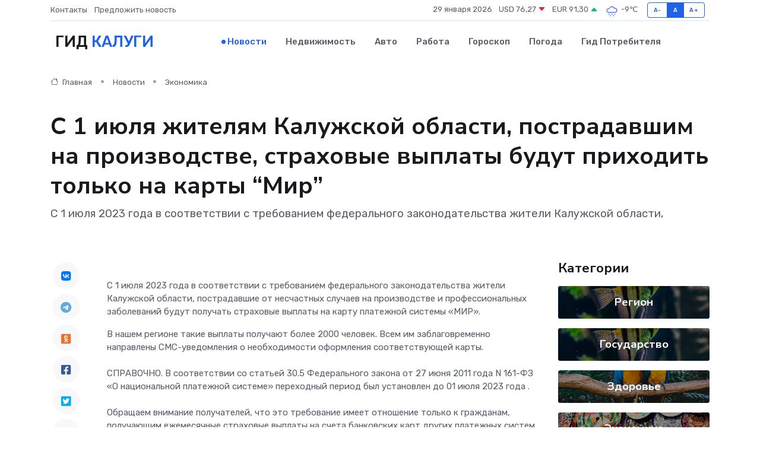

--- FILE ---
content_type: text/html; charset=UTF-8
request_url: https://prokalugu.ru/news/ekonomika/s-1-iyulya-zhitelyam-kaluzhskoy-oblasti-postradavshim-na-proizvodstve-strahovye-vyplaty-budut-prihodit-tolko-na-karty-mir.htm
body_size: 9303
content:
<!DOCTYPE html>
<html lang="ru">
<head>
	<meta charset="utf-8">
	<meta name="csrf-token" content="jBMcCqh3R6EiRySQFge22EROiGpiG4bNv7Fj4rMZ">
    <meta http-equiv="X-UA-Compatible" content="IE=edge">
    <meta name="viewport" content="width=device-width, initial-scale=1">
    <title>С 1 июля жителям Калужской области, пострадавшим на производстве, страховые выплаты будут приходить только на карты “Мир” - новости Калуги</title>
    <meta name="description" property="description" content="С 1 июля 2023 года в соответствии с требованием федерального законодательства жители Калужской области,">
    
    <meta property="fb:pages" content="105958871990207" />
    <link rel="shortcut icon" type="image/x-icon" href="https://prokalugu.ru/favicon.svg">
    <link rel="canonical" href="https://prokalugu.ru/news/ekonomika/s-1-iyulya-zhitelyam-kaluzhskoy-oblasti-postradavshim-na-proizvodstve-strahovye-vyplaty-budut-prihodit-tolko-na-karty-mir.htm">
    <link rel="preconnect" href="https://fonts.gstatic.com">
    <link rel="dns-prefetch" href="https://fonts.googleapis.com">
    <link rel="dns-prefetch" href="https://pagead2.googlesyndication.com">
    <link rel="dns-prefetch" href="https://res.cloudinary.com">
    <link href="https://fonts.googleapis.com/css2?family=Nunito+Sans:wght@400;700&family=Rubik:wght@400;500;700&display=swap" rel="stylesheet">
    <link rel="stylesheet" type="text/css" href="https://prokalugu.ru/assets/font-awesome/css/all.min.css">
    <link rel="stylesheet" type="text/css" href="https://prokalugu.ru/assets/bootstrap-icons/bootstrap-icons.css">
    <link rel="stylesheet" type="text/css" href="https://prokalugu.ru/assets/tiny-slider/tiny-slider.css">
    <link rel="stylesheet" type="text/css" href="https://prokalugu.ru/assets/glightbox/css/glightbox.min.css">
    <link rel="stylesheet" type="text/css" href="https://prokalugu.ru/assets/plyr/plyr.css">
    <link id="style-switch" rel="stylesheet" type="text/css" href="https://prokalugu.ru/assets/css/style.css">
    <link rel="stylesheet" type="text/css" href="https://prokalugu.ru/assets/css/style2.css">

    <meta name="twitter:card" content="summary">
    <meta name="twitter:site" content="@mysite">
    <meta name="twitter:title" content="С 1 июля жителям Калужской области, пострадавшим на производстве, страховые выплаты будут приходить только на карты “Мир” - новости Калуги">
    <meta name="twitter:description" content="С 1 июля 2023 года в соответствии с требованием федерального законодательства жители Калужской области,">
    <meta name="twitter:creator" content="@mysite">
    <meta name="twitter:image:src" content="https://prokalugu.ru/images/logo.gif">
    <meta name="twitter:domain" content="prokalugu.ru">
    <meta name="twitter:card" content="summary_large_image" /><meta name="twitter:image" content="https://prokalugu.ru/images/logo.gif">

    <meta property="og:url" content="http://prokalugu.ru/news/ekonomika/s-1-iyulya-zhitelyam-kaluzhskoy-oblasti-postradavshim-na-proizvodstve-strahovye-vyplaty-budut-prihodit-tolko-na-karty-mir.htm">
    <meta property="og:title" content="С 1 июля жителям Калужской области, пострадавшим на производстве, страховые выплаты будут приходить только на карты “Мир” - новости Калуги">
    <meta property="og:description" content="С 1 июля 2023 года в соответствии с требованием федерального законодательства жители Калужской области,">
    <meta property="og:type" content="website">
    <meta property="og:image" content="https://prokalugu.ru/images/logo.gif">
    <meta property="og:locale" content="ru_RU">
    <meta property="og:site_name" content="Гид Калуги">
    

    <link rel="image_src" href="https://prokalugu.ru/images/logo.gif" />

    <link rel="alternate" type="application/rss+xml" href="https://prokalugu.ru/feed" title="Калуга: гид, новости, афиша">
        <script async src="https://pagead2.googlesyndication.com/pagead/js/adsbygoogle.js"></script>
    <script>
        (adsbygoogle = window.adsbygoogle || []).push({
            google_ad_client: "ca-pub-0899253526956684",
            enable_page_level_ads: true
        });
    </script>
        
    
    
    
    <script>if (window.top !== window.self) window.top.location.replace(window.self.location.href);</script>
    <script>if(self != top) { top.location=document.location;}</script>

<!-- Google tag (gtag.js) -->
<script async src="https://www.googletagmanager.com/gtag/js?id=G-71VQP5FD0J"></script>
<script>
  window.dataLayer = window.dataLayer || [];
  function gtag(){dataLayer.push(arguments);}
  gtag('js', new Date());

  gtag('config', 'G-71VQP5FD0J');
</script>
</head>
<body>
<script type="text/javascript" > (function(m,e,t,r,i,k,a){m[i]=m[i]||function(){(m[i].a=m[i].a||[]).push(arguments)}; m[i].l=1*new Date();k=e.createElement(t),a=e.getElementsByTagName(t)[0],k.async=1,k.src=r,a.parentNode.insertBefore(k,a)}) (window, document, "script", "https://mc.yandex.ru/metrika/tag.js", "ym"); ym(54007888, "init", {}); ym(86840228, "init", { clickmap:true, trackLinks:true, accurateTrackBounce:true, webvisor:true });</script> <noscript><div><img src="https://mc.yandex.ru/watch/54007888" style="position:absolute; left:-9999px;" alt="" /><img src="https://mc.yandex.ru/watch/86840228" style="position:absolute; left:-9999px;" alt="" /></div></noscript>
<script type="text/javascript">
    new Image().src = "//counter.yadro.ru/hit?r"+escape(document.referrer)+((typeof(screen)=="undefined")?"":";s"+screen.width+"*"+screen.height+"*"+(screen.colorDepth?screen.colorDepth:screen.pixelDepth))+";u"+escape(document.URL)+";h"+escape(document.title.substring(0,150))+";"+Math.random();
</script>
<!-- Rating@Mail.ru counter -->
<script type="text/javascript">
var _tmr = window._tmr || (window._tmr = []);
_tmr.push({id: "3138453", type: "pageView", start: (new Date()).getTime()});
(function (d, w, id) {
  if (d.getElementById(id)) return;
  var ts = d.createElement("script"); ts.type = "text/javascript"; ts.async = true; ts.id = id;
  ts.src = "https://top-fwz1.mail.ru/js/code.js";
  var f = function () {var s = d.getElementsByTagName("script")[0]; s.parentNode.insertBefore(ts, s);};
  if (w.opera == "[object Opera]") { d.addEventListener("DOMContentLoaded", f, false); } else { f(); }
})(document, window, "topmailru-code");
</script><noscript><div>
<img src="https://top-fwz1.mail.ru/counter?id=3138453;js=na" style="border:0;position:absolute;left:-9999px;" alt="Top.Mail.Ru" />
</div></noscript>
<!-- //Rating@Mail.ru counter -->

<header class="navbar-light navbar-sticky header-static">
    <div class="navbar-top d-none d-lg-block small">
        <div class="container">
            <div class="d-md-flex justify-content-between align-items-center my-1">
                <!-- Top bar left -->
                <ul class="nav">
                    <li class="nav-item">
                        <a class="nav-link ps-0" href="https://prokalugu.ru/contacts">Контакты</a>
                    </li>
                    <li class="nav-item">
                        <a class="nav-link ps-0" href="https://prokalugu.ru/sendnews">Предложить новость</a>
                    </li>
                    
                </ul>
                <!-- Top bar right -->
                <div class="d-flex align-items-center">
                    
                    <ul class="list-inline mb-0 text-center text-sm-end me-3">
						<li class="list-inline-item">
							<span>29 января 2026</span>
						</li>
                        <li class="list-inline-item">
                            <a class="nav-link px-0" href="https://prokalugu.ru/currency">
                                <span>USD 76,27 <i class="bi bi-caret-down-fill text-danger"></i></span>
                            </a>
						</li>
                        <li class="list-inline-item">
                            <a class="nav-link px-0" href="https://prokalugu.ru/currency">
                                <span>EUR 91,30 <i class="bi bi-caret-up-fill text-success"></i></span>
                            </a>
						</li>
						<li class="list-inline-item">
                            <a class="nav-link px-0" href="https://prokalugu.ru/pogoda">
                                <svg xmlns="http://www.w3.org/2000/svg" width="25" height="25" viewBox="0 0 30 30"><path d="M18 26a1 1 0 1 0 0 2 1 1 0 0 0 0-2m-6 0a1 1 0 1 0 0 2 1 1 0 0 0 0-2m9-3a1 1 0 1 0 0 2 1 1 0 0 0 0-2m-6 0a1 1 0 1 0 0 2 1 1 0 0 0 0-2m-5 1a1 1 0 1 1-2 0 1 1 0 0 1 2 0zM0 0v30V0zm30 0v30V0zm-4.964 13.066a4.948 4.948 0 0 1 0 5.868A4.99 4.99 0 0 1 20.99 21H8.507a4.49 4.49 0 0 1-3.64-1.86 4.458 4.458 0 0 1 0-5.281A4.491 4.491 0 0 1 8.506 12c.686 0 1.37.159 1.996.473a.5.5 0 0 1 .16.766l-.33.399a.502.502 0 0 1-.598.132 2.976 2.976 0 0 0-3.346.608 3.007 3.007 0 0 0 .334 4.532c.527.396 1.177.59 1.836.59H20.94a3.54 3.54 0 0 0 2.163-.711 3.497 3.497 0 0 0 1.358-3.206 3.45 3.45 0 0 0-.706-1.727A3.486 3.486 0 0 0 20.99 12.5c-.07 0-.138.016-.208.02-.328.02-.645.085-.947.192a.496.496 0 0 1-.63-.287 4.637 4.637 0 0 0-.445-.874 4.495 4.495 0 0 0-.584-.733A4.461 4.461 0 0 0 14.998 9.5a4.46 4.46 0 0 0-3.177 1.318 2.326 2.326 0 0 0-.135.147.5.5 0 0 1-.592.131 5.78 5.78 0 0 0-.453-.19.5.5 0 0 1-.21-.79A5.97 5.97 0 0 1 14.998 8a5.97 5.97 0 0 1 4.237 1.757c.398.399.704.85.966 1.319.262-.042.525-.076.79-.076a4.99 4.99 0 0 1 4.045 2.066zM0 0v30V0zm30 0v30V0z" fill="#315EFB" fill-rule="evenodd"></path></svg>
                                <span>-9&#8451;</span>
                            </a>
						</li>
					</ul>

                    <!-- Font size accessibility START -->
                    <div class="btn-group me-2" role="group" aria-label="font size changer">
                        <input type="radio" class="btn-check" name="fntradio" id="font-sm">
                        <label class="btn btn-xs btn-outline-primary mb-0" for="font-sm">A-</label>

                        <input type="radio" class="btn-check" name="fntradio" id="font-default" checked>
                        <label class="btn btn-xs btn-outline-primary mb-0" for="font-default">A</label>

                        <input type="radio" class="btn-check" name="fntradio" id="font-lg">
                        <label class="btn btn-xs btn-outline-primary mb-0" for="font-lg">A+</label>
                    </div>

                    
                </div>
            </div>
            <!-- Divider -->
            <div class="border-bottom border-2 border-primary opacity-1"></div>
        </div>
    </div>

    <!-- Logo Nav START -->
    <nav class="navbar navbar-expand-lg">
        <div class="container">
            <!-- Logo START -->
            <a class="navbar-brand" href="https://prokalugu.ru" style="text-align: end;">
                
                			<span class="ms-2 fs-3 text-uppercase fw-normal">Гид <span style="color: #2163e8;">Калуги</span></span>
                            </a>
            <!-- Logo END -->

            <!-- Responsive navbar toggler -->
            <button class="navbar-toggler ms-auto" type="button" data-bs-toggle="collapse"
                data-bs-target="#navbarCollapse" aria-controls="navbarCollapse" aria-expanded="false"
                aria-label="Toggle navigation">
                <span class="text-body h6 d-none d-sm-inline-block">Menu</span>
                <span class="navbar-toggler-icon"></span>
            </button>

            <!-- Main navbar START -->
            <div class="collapse navbar-collapse" id="navbarCollapse">
                <ul class="navbar-nav navbar-nav-scroll mx-auto">
                                        <li class="nav-item"> <a class="nav-link active" href="https://prokalugu.ru/news">Новости</a></li>
                                        <li class="nav-item"> <a class="nav-link" href="https://prokalugu.ru/realty">Недвижимость</a></li>
                                        <li class="nav-item"> <a class="nav-link" href="https://prokalugu.ru/auto">Авто</a></li>
                                        <li class="nav-item"> <a class="nav-link" href="https://prokalugu.ru/job">Работа</a></li>
                                        <li class="nav-item"> <a class="nav-link" href="https://prokalugu.ru/horoscope">Гороскоп</a></li>
                                        <li class="nav-item"> <a class="nav-link" href="https://prokalugu.ru/pogoda">Погода</a></li>
                                        <li class="nav-item"> <a class="nav-link" href="https://prokalugu.ru/poleznoe">Гид потребителя</a></li>
                                    </ul>
            </div>
            <!-- Main navbar END -->

            
        </div>
    </nav>
    <!-- Logo Nav END -->
</header>
    <main>
        <!-- =======================
                Main content START -->
        <section class="pt-3 pb-lg-5">
            <div class="container" data-sticky-container>
                <div class="row">
                    <!-- Main Post START -->
                    <div class="col-lg-9">
                        <!-- Categorie Detail START -->
                        <div class="mb-4">
							<nav aria-label="breadcrumb" itemscope itemtype="http://schema.org/BreadcrumbList">
								<ol class="breadcrumb breadcrumb-dots">
									<li class="breadcrumb-item" itemprop="itemListElement" itemscope itemtype="http://schema.org/ListItem">
										<meta itemprop="name" content="Гид Калуги">
										<meta itemprop="position" content="1">
										<meta itemprop="item" content="https://prokalugu.ru">
										<a itemprop="url" href="https://prokalugu.ru">
										<i class="bi bi-house me-1"></i> Главная
										</a>
									</li>
									<li class="breadcrumb-item" itemprop="itemListElement" itemscope itemtype="http://schema.org/ListItem">
										<meta itemprop="name" content="Новости">
										<meta itemprop="position" content="2">
										<meta itemprop="item" content="https://prokalugu.ru/news">
										<a itemprop="url" href="https://prokalugu.ru/news"> Новости</a>
									</li>
									<li class="breadcrumb-item" aria-current="page" itemprop="itemListElement" itemscope itemtype="http://schema.org/ListItem">
										<meta itemprop="name" content="Экономика">
										<meta itemprop="position" content="3">
										<meta itemprop="item" content="https://prokalugu.ru/news/ekonomika">
										<a itemprop="url" href="https://prokalugu.ru/news/ekonomika"> Экономика</a>
									</li>
									<li aria-current="page" itemprop="itemListElement" itemscope itemtype="http://schema.org/ListItem">
									<meta itemprop="name" content="С 1 июля жителям Калужской области, пострадавшим на производстве, страховые выплаты будут приходить только на карты “Мир”">
									<meta itemprop="position" content="4" />
									<meta itemprop="item" content="https://prokalugu.ru/news/ekonomika/s-1-iyulya-zhitelyam-kaluzhskoy-oblasti-postradavshim-na-proizvodstve-strahovye-vyplaty-budut-prihodit-tolko-na-karty-mir.htm">
									</li>
								</ol>
							</nav>
						
                        </div>
                    </div>
                </div>
                <div class="row align-items-center">
                                                        <!-- Content -->
                    <div class="col-md-12 mt-4 mt-md-0">
                                            <h1 class="display-6">С 1 июля жителям Калужской области, пострадавшим на производстве, страховые выплаты будут приходить только на карты “Мир”</h1>
                        <p class="lead">С 1 июля 2023 года в соответствии с требованием федерального законодательства жители Калужской области,</p>
                    </div>
				                                    </div>
            </div>
        </section>
        <!-- =======================
        Main START -->
        <section class="pt-0">
            <div class="container position-relative" data-sticky-container>
                <div class="row">
                    <!-- Left sidebar START -->
                    <div class="col-md-1">
                        <div class="text-start text-lg-center mb-5" data-sticky data-margin-top="80" data-sticky-for="767">
                            <style>
                                .fa-vk::before {
                                    color: #07f;
                                }
                                .fa-telegram::before {
                                    color: #64a9dc;
                                }
                                .fa-facebook-square::before {
                                    color: #3b5998;
                                }
                                .fa-odnoklassniki-square::before {
                                    color: #eb722e;
                                }
                                .fa-twitter-square::before {
                                    color: #00aced;
                                }
                                .fa-whatsapp::before {
                                    color: #65bc54;
                                }
                                .fa-viber::before {
                                    color: #7b519d;
                                }
                                .fa-moimir svg {
                                    background-color: #168de2;
                                    height: 18px;
                                    width: 18px;
                                    background-size: 18px 18px;
                                    border-radius: 4px;
                                    margin-bottom: 2px;
                                }
                            </style>
                            <ul class="nav text-white-force">
                                <li class="nav-item">
                                    <a class="nav-link icon-md rounded-circle m-1 p-0 fs-5 bg-light" href="https://vk.com/share.php?url=https://prokalugu.ru/news/ekonomika/s-1-iyulya-zhitelyam-kaluzhskoy-oblasti-postradavshim-na-proizvodstve-strahovye-vyplaty-budut-prihodit-tolko-na-karty-mir.htm&title=С 1 июля жителям Калужской области, пострадавшим на производстве, страховые выплаты будут приходить только на карты “Мир” - новости Калуги&utm_source=share" rel="nofollow" target="_blank">
                                        <i class="fab fa-vk align-middle text-body"></i>
                                    </a>
                                </li>
                                <li class="nav-item">
                                    <a class="nav-link icon-md rounded-circle m-1 p-0 fs-5 bg-light" href="https://t.me/share/url?url=https://prokalugu.ru/news/ekonomika/s-1-iyulya-zhitelyam-kaluzhskoy-oblasti-postradavshim-na-proizvodstve-strahovye-vyplaty-budut-prihodit-tolko-na-karty-mir.htm&text=С 1 июля жителям Калужской области, пострадавшим на производстве, страховые выплаты будут приходить только на карты “Мир” - новости Калуги&utm_source=share" rel="nofollow" target="_blank">
                                        <i class="fab fa-telegram align-middle text-body"></i>
                                    </a>
                                </li>
                                <li class="nav-item">
                                    <a class="nav-link icon-md rounded-circle m-1 p-0 fs-5 bg-light" href="https://connect.ok.ru/offer?url=https://prokalugu.ru/news/ekonomika/s-1-iyulya-zhitelyam-kaluzhskoy-oblasti-postradavshim-na-proizvodstve-strahovye-vyplaty-budut-prihodit-tolko-na-karty-mir.htm&title=С 1 июля жителям Калужской области, пострадавшим на производстве, страховые выплаты будут приходить только на карты “Мир” - новости Калуги&utm_source=share" rel="nofollow" target="_blank">
                                        <i class="fab fa-odnoklassniki-square align-middle text-body"></i>
                                    </a>
                                </li>
                                <li class="nav-item">
                                    <a class="nav-link icon-md rounded-circle m-1 p-0 fs-5 bg-light" href="https://www.facebook.com/sharer.php?src=sp&u=https://prokalugu.ru/news/ekonomika/s-1-iyulya-zhitelyam-kaluzhskoy-oblasti-postradavshim-na-proizvodstve-strahovye-vyplaty-budut-prihodit-tolko-na-karty-mir.htm&title=С 1 июля жителям Калужской области, пострадавшим на производстве, страховые выплаты будут приходить только на карты “Мир” - новости Калуги&utm_source=share" rel="nofollow" target="_blank">
                                        <i class="fab fa-facebook-square align-middle text-body"></i>
                                    </a>
                                </li>
                                <li class="nav-item">
                                    <a class="nav-link icon-md rounded-circle m-1 p-0 fs-5 bg-light" href="https://twitter.com/intent/tweet?text=С 1 июля жителям Калужской области, пострадавшим на производстве, страховые выплаты будут приходить только на карты “Мир” - новости Калуги&url=https://prokalugu.ru/news/ekonomika/s-1-iyulya-zhitelyam-kaluzhskoy-oblasti-postradavshim-na-proizvodstve-strahovye-vyplaty-budut-prihodit-tolko-na-karty-mir.htm&utm_source=share" rel="nofollow" target="_blank">
                                        <i class="fab fa-twitter-square align-middle text-body"></i>
                                    </a>
                                </li>
                                <li class="nav-item">
                                    <a class="nav-link icon-md rounded-circle m-1 p-0 fs-5 bg-light" href="https://api.whatsapp.com/send?text=С 1 июля жителям Калужской области, пострадавшим на производстве, страховые выплаты будут приходить только на карты “Мир” - новости Калуги https://prokalugu.ru/news/ekonomika/s-1-iyulya-zhitelyam-kaluzhskoy-oblasti-postradavshim-na-proizvodstve-strahovye-vyplaty-budut-prihodit-tolko-na-karty-mir.htm&utm_source=share" rel="nofollow" target="_blank">
                                        <i class="fab fa-whatsapp align-middle text-body"></i>
                                    </a>
                                </li>
                                <li class="nav-item">
                                    <a class="nav-link icon-md rounded-circle m-1 p-0 fs-5 bg-light" href="viber://forward?text=С 1 июля жителям Калужской области, пострадавшим на производстве, страховые выплаты будут приходить только на карты “Мир” - новости Калуги https://prokalugu.ru/news/ekonomika/s-1-iyulya-zhitelyam-kaluzhskoy-oblasti-postradavshim-na-proizvodstve-strahovye-vyplaty-budut-prihodit-tolko-na-karty-mir.htm&utm_source=share" rel="nofollow" target="_blank">
                                        <i class="fab fa-viber align-middle text-body"></i>
                                    </a>
                                </li>
                                <li class="nav-item">
                                    <a class="nav-link icon-md rounded-circle m-1 p-0 fs-5 bg-light" href="https://connect.mail.ru/share?url=https://prokalugu.ru/news/ekonomika/s-1-iyulya-zhitelyam-kaluzhskoy-oblasti-postradavshim-na-proizvodstve-strahovye-vyplaty-budut-prihodit-tolko-na-karty-mir.htm&title=С 1 июля жителям Калужской области, пострадавшим на производстве, страховые выплаты будут приходить только на карты “Мир” - новости Калуги&utm_source=share" rel="nofollow" target="_blank">
                                        <i class="fab fa-moimir align-middle text-body"><svg viewBox='0 0 24 24' xmlns='http://www.w3.org/2000/svg'><path d='M8.889 9.667a1.333 1.333 0 100-2.667 1.333 1.333 0 000 2.667zm6.222 0a1.333 1.333 0 100-2.667 1.333 1.333 0 000 2.667zm4.77 6.108l-1.802-3.028a.879.879 0 00-1.188-.307.843.843 0 00-.313 1.166l.214.36a6.71 6.71 0 01-4.795 1.996 6.711 6.711 0 01-4.792-1.992l.217-.364a.844.844 0 00-.313-1.166.878.878 0 00-1.189.307l-1.8 3.028a.844.844 0 00.312 1.166.88.88 0 001.189-.307l.683-1.147a8.466 8.466 0 005.694 2.18 8.463 8.463 0 005.698-2.184l.685 1.151a.873.873 0 001.189.307.844.844 0 00.312-1.166z' fill='#FFF' fill-rule='evenodd'/></svg></i>
                                    </a>
                                </li>
                                
                            </ul>
                        </div>
                    </div>
                    <!-- Left sidebar END -->

                    <!-- Main Content START -->
                    <div class="col-md-10 col-lg-8 mb-5">
                        <div class="mb-4">
                                                    </div>
                        <div itemscope itemtype="http://schema.org/NewsArticle">
                            <meta itemprop="headline" content="С 1 июля жителям Калужской области, пострадавшим на производстве, страховые выплаты будут приходить только на карты “Мир”">
                            <meta itemprop="identifier" content="https://prokalugu.ru/8393776">
                            <span itemprop="articleBody"><p>  С 1 июля 2023 года в соответствии с требованием федерального законодательства жители Калужской области, пострадавшие от несчастных случаев на производстве и профессиональных заболеваний будут получать страховые выплаты на карту платежной системы «МИР».  </p> <p> В нашем регионе такие выплаты получают более 2000 человек. Всем им заблаговременно направлены СМС-уведомления о необходимости оформления соответствующей карты. <br> <br>  СПРАВОЧНО. В соответствии со статьей 30.5 Федерального закона от 27 июня 2011 года N 161-ФЗ «О национальной платежной системе» переходный период был установлен  до 01 июля 2023 года   . <br> <br> Обращаем внимание получателей, что это требование имеет отношение только к гражданам, получающим ежемесячные страховые выплаты на счета банковских карт других платежных систем. <br> <br> Изменения не коснутся тех, кому доставка выплат производится через отделения почтовой связи, занимающиеся доставкой ежемесячных выплат, на счета в кредитных организациях (на вклад), то есть без банковской карты, для них ничего не изменится. 
										
											
											

										
<br> <br> После открытия карты «МИР» в кредитном учреждении новые реквизиты счета необходимо предоставить в ОСФР по Калужской области по адресу: </p> <p>  г.Калуга, ул.Академика Королева, д. 22.    </p> <p>  Пресс-служба ОСФР по Калужской области.  </p></span>
                        </div>
                                                                        <div><a href="http://nwnewskondrovo.ru/?p=52246" target="_blank" rel="author">Источник</a></div>
                                                                        <div class="col-12 mt-3"><a href="https://prokalugu.ru/sendnews">Предложить новость</a></div>
                        <div class="col-12 mt-5">
                            <h2 class="my-3">Последние новости</h2>
                            <div class="row gy-4">
                                <!-- Card item START -->
<div class="col-sm-6">
    <div class="card" itemscope="" itemtype="http://schema.org/BlogPosting">
        <!-- Card img -->
        <div class="position-relative">
                        <img class="card-img" src="https://res.cloudinary.com/dxyomt1oh/image/upload/c_fill,w_420,h_315,q_auto,g_face/tylngkdk3cqw1kvuutle" alt="Как определить перегрев серводвигателя и устранить его причину?" itemprop="image">
                    </div>
        <div class="card-body px-0 pt-3" itemprop="name">
            <h4 class="card-title" itemprop="headline"><a href="https://prokalugu.ru/news/ekonomika/kak-opredelit-peregrev-servodvigatelya-i-ustranit-ego-prichinu.htm"
                    class="btn-link text-reset fw-bold" itemprop="url">Как определить перегрев серводвигателя и устранить его причину?</a></h4>
            <p class="card-text" itemprop="articleBody">Разбираемся, почему серводвигатели начинают «горячиться», как распознать перегрев на ранней стадии и что делать, чтобы техника не вышла из строя.</p>
        </div>
        <meta itemprop="author" content="Редактор"/>
        <meta itemscope itemprop="mainEntityOfPage" itemType="https://schema.org/WebPage" itemid="https://prokalugu.ru/news/ekonomika/kak-opredelit-peregrev-servodvigatelya-i-ustranit-ego-prichinu.htm"/>
        <meta itemprop="dateModified" content="2025-05-04"/>
        <meta itemprop="datePublished" content="2025-05-04"/>
    </div>
</div>
<!-- Card item END -->
<!-- Card item START -->
<div class="col-sm-6">
    <div class="card" itemscope="" itemtype="http://schema.org/BlogPosting">
        <!-- Card img -->
        <div class="position-relative">
                        <img class="card-img" src="https://prokalugu.ru/images/noimg-420x315.png" alt="В Калуге летом отремонтируют 209 тысяч квадратных метров дорог">
                    </div>
        <div class="card-body px-0 pt-3" itemprop="name">
            <h4 class="card-title" itemprop="headline"><a href="https://prokalugu.ru/news/region/v-kaluge-letom-otremontiruyut-209-tysyach-kvadratnyh-metrov-dorog.htm"
                    class="btn-link text-reset fw-bold" itemprop="url">В Калуге летом отремонтируют 209 тысяч квадратных метров дорог</a></h4>
            <p class="card-text" itemprop="articleBody">Областное правительство опубликовало перечень дорог Калуги, которые планируется отремонтировать этим летом.</p>
        </div>
        <meta itemprop="author" content="Редактор"/>
        <meta itemscope itemprop="mainEntityOfPage" itemType="https://schema.org/WebPage" itemid="https://prokalugu.ru/news/region/v-kaluge-letom-otremontiruyut-209-tysyach-kvadratnyh-metrov-dorog.htm"/>
        <meta itemprop="dateModified" content="2025-04-06"/>
        <meta itemprop="datePublished" content="2025-04-06"/>
    </div>
</div>
<!-- Card item END -->
<!-- Card item START -->
<div class="col-sm-6">
    <div class="card" itemscope="" itemtype="http://schema.org/BlogPosting">
        <!-- Card img -->
        <div class="position-relative">
                        <img class="card-img" src="https://prokalugu.ru/images/noimg-420x315.png" alt="Отключение электроснабжения">
                    </div>
        <div class="card-body px-0 pt-3" itemprop="name">
            <h4 class="card-title" itemprop="headline"><a href="https://prokalugu.ru/news/region/otklyuchenie-elektrosnabzheniya.htm"
                    class="btn-link text-reset fw-bold" itemprop="url">Отключение электроснабжения</a></h4>
            <p class="card-text" itemprop="articleBody">Часть улицы Суворова в Калуге в понедельник, 7 апреля, останется без света.</p>
        </div>
        <meta itemprop="author" content="Редактор"/>
        <meta itemscope itemprop="mainEntityOfPage" itemType="https://schema.org/WebPage" itemid="https://prokalugu.ru/news/region/otklyuchenie-elektrosnabzheniya.htm"/>
        <meta itemprop="dateModified" content="2025-04-06"/>
        <meta itemprop="datePublished" content="2025-04-06"/>
    </div>
</div>
<!-- Card item END -->
<!-- Card item START -->
<div class="col-sm-6">
    <div class="card" itemscope="" itemtype="http://schema.org/BlogPosting">
        <!-- Card img -->
        <div class="position-relative">
            <img class="card-img" src="https://res.cloudinary.com/dchlllsu2/image/upload/c_fill,w_420,h_315,q_auto,g_face/gum5gveb8e4ybmvanybm" alt="Коррекция фиброза и возрастных изменений: когда показан эндотканевой лифтинг" itemprop="image">
        </div>
        <div class="card-body px-0 pt-3" itemprop="name">
            <h4 class="card-title" itemprop="headline"><a href="https://krasnodar-gid.ru/news/ekonomika/korrekciya-fibroza-i-vozrastnyh-izmeneniy-kogda-pokazan-endotkanevoy-lifting.htm" class="btn-link text-reset fw-bold" itemprop="url">Коррекция фиброза и возрастных изменений: когда показан эндотканевой лифтинг</a></h4>
            <p class="card-text" itemprop="articleBody">Как современная технология помогает вернуть коже упругость, убрать отёки и улучшить рельеф без хирургии</p>
        </div>
        <meta itemprop="author" content="Редактор"/>
        <meta itemscope itemprop="mainEntityOfPage" itemType="https://schema.org/WebPage" itemid="https://krasnodar-gid.ru/news/ekonomika/korrekciya-fibroza-i-vozrastnyh-izmeneniy-kogda-pokazan-endotkanevoy-lifting.htm"/>
        <meta itemprop="dateModified" content="2026-01-29"/>
        <meta itemprop="datePublished" content="2026-01-29"/>
    </div>
</div>
<!-- Card item END -->
                            </div>
                        </div>
						<div class="col-12 bg-primary bg-opacity-10 p-2 mt-3 rounded">
							Здесь вы найдете свежие и актуальные <a href="https://kyzyl-gid.ru">новости в Кызыле</a>, охватывающие все важные события в городе
						</div>
                        <!-- Comments START -->
                        <div class="mt-5">
                            <h3>Комментарии (0)</h3>
                        </div>
                        <!-- Comments END -->
                        <!-- Reply START -->
                        <div>
                            <h3>Добавить комментарий</h3>
                            <small>Ваш email не публикуется. Обязательные поля отмечены *</small>
                            <form class="row g-3 mt-2">
                                <div class="col-md-6">
                                    <label class="form-label">Имя *</label>
                                    <input type="text" class="form-control" aria-label="First name">
                                </div>
                                <div class="col-md-6">
                                    <label class="form-label">Email *</label>
                                    <input type="email" class="form-control">
                                </div>
                                <div class="col-12">
                                    <label class="form-label">Текст комментария *</label>
                                    <textarea class="form-control" rows="3"></textarea>
                                </div>
                                <div class="col-12">
                                    <button type="submit" class="btn btn-primary">Оставить комментарий</button>
                                </div>
                            </form>
                        </div>
                        <!-- Reply END -->
                    </div>
                    <!-- Main Content END -->
                    <!-- Right sidebar START -->
                    <div class="col-lg-3 d-none d-lg-block">
                        <div data-sticky data-margin-top="80" data-sticky-for="991">
                            <!-- Categories -->
                            <div>
                                <h4 class="mb-3">Категории</h4>
                                                                    <!-- Category item -->
                                    <div class="text-center mb-3 card-bg-scale position-relative overflow-hidden rounded"
                                        style="background-image:url(https://prokalugu.ru/assets/images/blog/4by3/06.jpg); background-position: center left; background-size: cover;">
                                        <div class="bg-dark-overlay-4 p-3">
                                            <a href="https://prokalugu.ru/news/region"
                                                class="stretched-link btn-link fw-bold text-white h5">Регион</a>
                                        </div>
                                    </div>
                                                                    <!-- Category item -->
                                    <div class="text-center mb-3 card-bg-scale position-relative overflow-hidden rounded"
                                        style="background-image:url(https://prokalugu.ru/assets/images/blog/4by3/06.jpg); background-position: center left; background-size: cover;">
                                        <div class="bg-dark-overlay-4 p-3">
                                            <a href="https://prokalugu.ru/news/gosudarstvo"
                                                class="stretched-link btn-link fw-bold text-white h5">Государство</a>
                                        </div>
                                    </div>
                                                                    <!-- Category item -->
                                    <div class="text-center mb-3 card-bg-scale position-relative overflow-hidden rounded"
                                        style="background-image:url(https://prokalugu.ru/assets/images/blog/4by3/03.jpg); background-position: center left; background-size: cover;">
                                        <div class="bg-dark-overlay-4 p-3">
                                            <a href="https://prokalugu.ru/news/zdorove"
                                                class="stretched-link btn-link fw-bold text-white h5">Здоровье</a>
                                        </div>
                                    </div>
                                                                    <!-- Category item -->
                                    <div class="text-center mb-3 card-bg-scale position-relative overflow-hidden rounded"
                                        style="background-image:url(https://prokalugu.ru/assets/images/blog/4by3/04.jpg); background-position: center left; background-size: cover;">
                                        <div class="bg-dark-overlay-4 p-3">
                                            <a href="https://prokalugu.ru/news/ekonomika"
                                                class="stretched-link btn-link fw-bold text-white h5">Экономика</a>
                                        </div>
                                    </div>
                                                                    <!-- Category item -->
                                    <div class="text-center mb-3 card-bg-scale position-relative overflow-hidden rounded"
                                        style="background-image:url(https://prokalugu.ru/assets/images/blog/4by3/05.jpg); background-position: center left; background-size: cover;">
                                        <div class="bg-dark-overlay-4 p-3">
                                            <a href="https://prokalugu.ru/news/politika"
                                                class="stretched-link btn-link fw-bold text-white h5">Политика</a>
                                        </div>
                                    </div>
                                                                    <!-- Category item -->
                                    <div class="text-center mb-3 card-bg-scale position-relative overflow-hidden rounded"
                                        style="background-image:url(https://prokalugu.ru/assets/images/blog/4by3/01.jpg); background-position: center left; background-size: cover;">
                                        <div class="bg-dark-overlay-4 p-3">
                                            <a href="https://prokalugu.ru/news/nauka-i-obrazovanie"
                                                class="stretched-link btn-link fw-bold text-white h5">Наука и Образование</a>
                                        </div>
                                    </div>
                                                                    <!-- Category item -->
                                    <div class="text-center mb-3 card-bg-scale position-relative overflow-hidden rounded"
                                        style="background-image:url(https://prokalugu.ru/assets/images/blog/4by3/08.jpg); background-position: center left; background-size: cover;">
                                        <div class="bg-dark-overlay-4 p-3">
                                            <a href="https://prokalugu.ru/news/proisshestviya"
                                                class="stretched-link btn-link fw-bold text-white h5">Происшествия</a>
                                        </div>
                                    </div>
                                                                    <!-- Category item -->
                                    <div class="text-center mb-3 card-bg-scale position-relative overflow-hidden rounded"
                                        style="background-image:url(https://prokalugu.ru/assets/images/blog/4by3/03.jpg); background-position: center left; background-size: cover;">
                                        <div class="bg-dark-overlay-4 p-3">
                                            <a href="https://prokalugu.ru/news/religiya"
                                                class="stretched-link btn-link fw-bold text-white h5">Религия</a>
                                        </div>
                                    </div>
                                                                    <!-- Category item -->
                                    <div class="text-center mb-3 card-bg-scale position-relative overflow-hidden rounded"
                                        style="background-image:url(https://prokalugu.ru/assets/images/blog/4by3/09.jpg); background-position: center left; background-size: cover;">
                                        <div class="bg-dark-overlay-4 p-3">
                                            <a href="https://prokalugu.ru/news/kultura"
                                                class="stretched-link btn-link fw-bold text-white h5">Культура</a>
                                        </div>
                                    </div>
                                                                    <!-- Category item -->
                                    <div class="text-center mb-3 card-bg-scale position-relative overflow-hidden rounded"
                                        style="background-image:url(https://prokalugu.ru/assets/images/blog/4by3/03.jpg); background-position: center left; background-size: cover;">
                                        <div class="bg-dark-overlay-4 p-3">
                                            <a href="https://prokalugu.ru/news/sport"
                                                class="stretched-link btn-link fw-bold text-white h5">Спорт</a>
                                        </div>
                                    </div>
                                                                    <!-- Category item -->
                                    <div class="text-center mb-3 card-bg-scale position-relative overflow-hidden rounded"
                                        style="background-image:url(https://prokalugu.ru/assets/images/blog/4by3/05.jpg); background-position: center left; background-size: cover;">
                                        <div class="bg-dark-overlay-4 p-3">
                                            <a href="https://prokalugu.ru/news/obschestvo"
                                                class="stretched-link btn-link fw-bold text-white h5">Общество</a>
                                        </div>
                                    </div>
                                                            </div>
                        </div>
                    </div>
                    <!-- Right sidebar END -->
                </div>
        </section>
    </main>
<footer class="bg-dark pt-5">
    
    <!-- Footer copyright START -->
    <div class="bg-dark-overlay-3 mt-5">
        <div class="container">
            <div class="row align-items-center justify-content-md-between py-4">
                <div class="col-md-6">
                    <!-- Copyright -->
                    <div class="text-center text-md-start text-primary-hover text-muted">
                        &#169;2026 Калуга. Все права защищены.
                    </div>
                </div>
                
            </div>
        </div>
    </div>
    <!-- Footer copyright END -->
    <script type="application/ld+json">
        {"@context":"https:\/\/schema.org","@type":"Organization","name":"\u041a\u0430\u043b\u0443\u0433\u0430 - \u0433\u0438\u0434, \u043d\u043e\u0432\u043e\u0441\u0442\u0438, \u0430\u0444\u0438\u0448\u0430","url":"https:\/\/prokalugu.ru","sameAs":["https:\/\/vk.com\/public207925517","https:\/\/t.me\/prokalugu"]}
    </script>
</footer>
<!-- Back to top -->
<div class="back-top"><i class="bi bi-arrow-up-short"></i></div>
<script src="https://prokalugu.ru/assets/bootstrap/js/bootstrap.bundle.min.js"></script>
<script src="https://prokalugu.ru/assets/tiny-slider/tiny-slider.js"></script>
<script src="https://prokalugu.ru/assets/sticky-js/sticky.min.js"></script>
<script src="https://prokalugu.ru/assets/glightbox/js/glightbox.min.js"></script>
<script src="https://prokalugu.ru/assets/plyr/plyr.js"></script>
<script src="https://prokalugu.ru/assets/js/functions.js"></script>
<script src="https://yastatic.net/share2/share.js" async></script>
<script defer src="https://static.cloudflareinsights.com/beacon.min.js/vcd15cbe7772f49c399c6a5babf22c1241717689176015" integrity="sha512-ZpsOmlRQV6y907TI0dKBHq9Md29nnaEIPlkf84rnaERnq6zvWvPUqr2ft8M1aS28oN72PdrCzSjY4U6VaAw1EQ==" data-cf-beacon='{"version":"2024.11.0","token":"1925a76f78a9409aa898ed295e6d15b8","r":1,"server_timing":{"name":{"cfCacheStatus":true,"cfEdge":true,"cfExtPri":true,"cfL4":true,"cfOrigin":true,"cfSpeedBrain":true},"location_startswith":null}}' crossorigin="anonymous"></script>
</body>
</html>


--- FILE ---
content_type: text/html; charset=utf-8
request_url: https://www.google.com/recaptcha/api2/aframe
body_size: 268
content:
<!DOCTYPE HTML><html><head><meta http-equiv="content-type" content="text/html; charset=UTF-8"></head><body><script nonce="6d0C3Zp8wiAG9mZQbDxo7A">/** Anti-fraud and anti-abuse applications only. See google.com/recaptcha */ try{var clients={'sodar':'https://pagead2.googlesyndication.com/pagead/sodar?'};window.addEventListener("message",function(a){try{if(a.source===window.parent){var b=JSON.parse(a.data);var c=clients[b['id']];if(c){var d=document.createElement('img');d.src=c+b['params']+'&rc='+(localStorage.getItem("rc::a")?sessionStorage.getItem("rc::b"):"");window.document.body.appendChild(d);sessionStorage.setItem("rc::e",parseInt(sessionStorage.getItem("rc::e")||0)+1);localStorage.setItem("rc::h",'1769659412881');}}}catch(b){}});window.parent.postMessage("_grecaptcha_ready", "*");}catch(b){}</script></body></html>